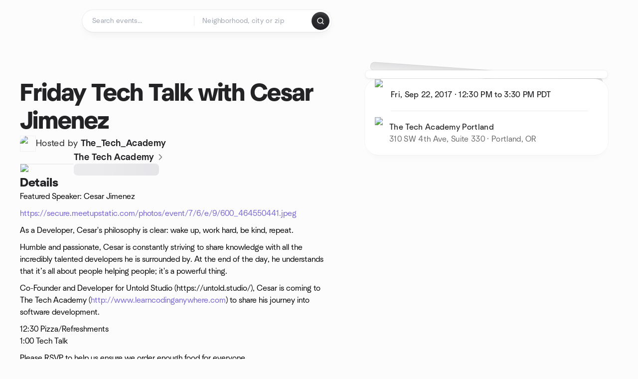

--- FILE ---
content_type: text/css
request_url: https://www.meetup.com/_next/static/css/428f16c55b790c1b.css
body_size: 723
content:
.p14rljdx{border-radius:8px;cursor:pointer;color:#fff;fill:#fff;background-color:#e32359;border-color:#e32359;padding:8px 12px}.p14rljdx:hover{border-color:#e63a6a}.p14rljdx:focus,.p14rljdx:hover{-webkit-text-decoration:none;text-decoration:none;background-color:#e63a6a}.p14rljdx:focus{border-color:#610c24}.p157fg5d{border-radius:8px;cursor:pointer;color:#fff;fill:#fff;background-color:#07b203;border-color:#07b203;padding:8px 12px}.p157fg5d:hover{border-color:#08cb03}.p157fg5d:focus,.p157fg5d:hover{-webkit-text-decoration:none;text-decoration:none;background-color:#08cb03}.p157fg5d:focus{border-color:#011c00}.i2x9qzh{border-radius:8px;cursor:pointer;color:#e32359;fill:#fff;background-color:#fff;border:2px solid #e32359;padding:8px 12px}.i2x9qzh:focus,.i2x9qzh:hover{-webkit-text-decoration:none;text-decoration:none}.i17sl16g{cursor:pointer;color:#fff;fill:#fff;background-color:transparent;border-color:#fff;padding:8px 12px}.i17sl16g:hover{-webkit-text-decoration:none;text-decoration:none}.i17sl16g:focus,.i17sl16g:hover{border-color:#e6e6e6}.shlsim0{border-radius:8px;cursor:pointer;color:#fff;fill:#fff;padding:8px 16px;background-color:#00798a;border-color:#00798a}.shlsim0:hover{color:#fff;background-color:#008fa3;border-color:#008fa3}.shlsim0:focus{background-color:#008fa3;border-color:#000}.s1muda0z{border-radius:8px;color:#00798a;background-color:transparent;border-color:transparent}.b4n497c,.s1muda0z{cursor:pointer;fill:#fff}.b4n497c{border-radius:8px;border:2px solid #00798a;color:#fff;padding:8px 16px;color:#00798a}.b4n497c:hover{border-color:#008396}.b4n497c:focus,.b4n497c:hover{color:#fff;background-color:#008396}.b4n497c:focus{border-color:#00798a}.n1yexj96{border-radius:8px;cursor:pointer;color:#212121;fill:#212121;background-color:#f6f7f8;border-color:#c5c4c4}.n1yexj96:hover{background-color:#e6e6e6}.n1yexj96:focus,.n1yexj96:hover{border-color:#707070}.b15p7x3l,.txug45l{border-radius:8px;cursor:pointer}.b15p7x3l{color:#707070;fill:#707070;background-color:#fff;padding:4px 12px;border:2px solid #c5c4c4}.b15p7x3l:focus,.b15p7x3l:hover{border-color:#707070}.r1w4n08d{border-radius:40px;font-size:14px;line-height:1;padding:1rem}.d13w1bcv{cursor:not-allowed;background-color:#d9d9d9!important;border:1px solid #d9d9d9!important;color:#a2a2a2!important;fill:#a2a2a2!important}.dpch4d1{cursor:default}.b9jvzp4{border-radius:8px;border:2px solid #00798a;cursor:pointer;color:#fff;fill:#fff;padding:4px 12px;color:#00798a}.b9jvzp4:hover{color:#fff;background-color:#008fa3;border-color:#008fa3}.b9jvzp4:focus{border-color:#00798a}.s1exwiwq{border-radius:8px;cursor:pointer;color:#fff;fill:#fff;padding:6px 14px;background-color:#00798a;border-color:#00798a}.s1exwiwq:hover{color:#fff;background-color:#008fa3;border-color:#008fa3}.s1exwiwq:focus{background-color:#008fa3;border-color:#000}.s1uol3r6{border:0;-webkit-clip:rect(1px,1px,1px,1px);clip:rect(1px,1px,1px,1px);clip-path:inset(50%);height:1px;margin:-1px;overflow:hidden;padding:0;position:absolute;width:1px;word-wrap:normal}.llz4ox5{transform:var(--llz4ox5-0)}@media (min-width:0px){.llz4ox5{transition:transform .25s ease-in-out}}@media (max-width:1200px){.llz4ox5{flex-wrap:nowrap;overflow-x:auto;overflow-y:hidden;-webkit-overflow-scrolling:touch;-ms-overflow-style:none}.llz4ox5::-webkit-scrollbar{display:none}}.luhu1ea{transform:var(--luhu1ea-0)}@media (min-width:577px){.luhu1ea{transition:transform .25s ease-in-out}}@media (max-width:576px){.luhu1ea{flex-wrap:nowrap;overflow-x:auto;overflow-y:hidden;-webkit-overflow-scrolling:touch;-ms-overflow-style:none}.luhu1ea::-webkit-scrollbar{display:none}}.d1ptn9lo{background-image:linear-gradient(0deg,#fff,hsla(0,0%,100%,0))}.StaticDropdownMenuContent_triggerWrapper__yaGw1{display:flex;min-width:0}:where(.StaticDropdownMenuContent_triggerWrapper__yaGw1)>*{width:100%;height:100%}.StaticDropdownMenuContent_dropdownZIndex__gwMN1,.StaticDropdownMenuContent_noteListHeaderDropdownZIndex__1synu{z-index:var(--dropdown-z-index)}@media print{.StaticDropdownMenuContent_dropdown__SMFDu{display:none}}.StaticDropdownMenuContent_content__GuHH6{transition-property:opacity,transform;transition-timing-function:cubic-bezier(.18,.7,.32,.98);transition-duration:.15s}.StaticDropdownMenuContent_content__GuHH6[data-state=open]{opacity:1;transform:scale(1)}.StaticDropdownMenuContent_content__GuHH6[data-state=closed]{opacity:0}.StaticDropdownMenuContent_content__GuHH6[data-side=top]{transform-origin:bottom;transform:translateY(-3px) scale(.99)}.StaticDropdownMenuContent_content__GuHH6[data-side=bottom][data-align=start]{transform-origin:top left;transform:translate(2px,-2px) scale(.99)}.StaticDropdownMenuContent_content__GuHH6[data-side=bottom][data-align=center]{transform-origin:top center;transform:translateY(-2px) scale(.99)}.StaticDropdownMenuContent_content__GuHH6[data-side=bottom][data-align=end]{transform-origin:top right;transform:translate(-2px,-2px) scale(.99)}.StaticDropdownMenuContent_content__GuHH6[data-side=left]{transform-origin:right;transform:translateX(-3px) scale(.99)}.StaticDropdownMenuContent_content__GuHH6[data-side=right]{transform-origin:left;transform:translateX(3px) scale(.99)}@keyframes StaticDropdownMenuContent_enterAnimation__284Bj{0%{opacity:0;transform:scale(.99)}to{opacity:1;transform:scale(1)}}.StaticDropdownMenuContent_content__GuHH6[data-state=open][data-animation-enabled=true]{animation:StaticDropdownMenuContent_enterAnimation__284Bj .15s cubic-bezier(.18,.7,.32,.98) forwards}@keyframes StaticDropdownMenuContent_leaveAnimation__O9L4F{0%{opacity:1;transform:scale(1)}to{opacity:0;transform:scale(.99)}}.StaticDropdownMenuContent_content__GuHH6[data-state=closed][data-animation-enabled=true]{animation:StaticDropdownMenuContent_leaveAnimation__O9L4F .15s cubic-bezier(.18,.7,.32,.98) forwards}.c1rgd6jh{width:-moz-fit-content;width:fit-content}.LinkButton_link__B3JFF:hover{text-decoration:none}.di7ss6z{border-color:#e6e6e6;color:#e6e6e6}.a1otyvnz{padding-left:0;padding-right:0;padding-bottom:0}@media (min-width:577px){.a1otyvnz{padding-left:40px;padding-right:40px}}.ajal36u{padding-left:24px;padding-right:24px;padding-bottom:0}.sktko9h{transform:translate(-50%,-50%)}.PayPalButtonsLoading_wrapper__8GdSP{width:100%}.PayPalButtonsLoading_button__IFZbf{width:100%;height:45px;margin-bottom:14px;border-radius:4px}@media only screen and (max-width:768px){.PayPalButtonsLoading_button__IFZbf{margin-bottom:14px;height:45px}}@media only screen and (max-width:546px){.PayPalButtonsLoading_button__IFZbf{margin-bottom:14px;height:45px}}@media only screen and (max-width:363px){.PayPalButtonsLoading_button__IFZbf{margin-bottom:11px;height:35px}}.d1v80pgt{left:100%!important}

--- FILE ---
content_type: text/javascript
request_url: https://www.meetup.com/_next/static/chunks/25654-3af902bc092e59db.js
body_size: 2642
content:
try{let e="undefined"!=typeof window?window:"undefined"!=typeof global?global:"undefined"!=typeof globalThis?globalThis:"undefined"!=typeof self?self:{},t=(new e.Error).stack;t&&(e._sentryDebugIds=e._sentryDebugIds||{},e._sentryDebugIds[t]="d41a4676-2e86-4a43-94fd-b67093a7c2ef",e._sentryDebugIdIdentifier="sentry-dbid-d41a4676-2e86-4a43-94fd-b67093a7c2ef")}catch(e){}{let e="undefined"!=typeof window?window:"undefined"!=typeof global?global:"undefined"!=typeof globalThis?globalThis:"undefined"!=typeof self?self:{};e._sentryModuleMetadata=e._sentryModuleMetadata||{},e._sentryModuleMetadata[new e.Error().stack]=Object.assign({},e._sentryModuleMetadata[new e.Error().stack],{"_sentryBundlerPluginAppKey:mup-web-next":!0})}(self.webpackChunk_N_E=self.webpackChunk_N_E||[]).push([[25654],{61716:function(e,t,n){var a=n(20426);e.exports=function(e,t){var n;if("function"!=typeof t)throw TypeError("Expected a function");return e=a(e),function(){return--e>0&&(n=t.apply(this,arguments)),e<=1&&(t=void 0),n}}},59002:function(e,t,n){var a=n(61716);e.exports=function(e){return a(2,e)}},91357:function(e,t,n){"use strict";n.d(t,{Z:function(){return r}});var a=n(683);let r=(0,a.Z)("alarm-clock-off",[["path",{d:"M6.87 6.87a8 8 0 1 0 11.26 11.26",key:"3on8tj"}],["path",{d:"M19.9 14.25a8 8 0 0 0-9.15-9.15",key:"15ghsc"}],["path",{d:"m22 6-3-3",key:"1opdir"}],["path",{d:"M6.26 18.67 4 21",key:"yzmioq"}],["path",{d:"m2 2 20 20",key:"1ooewy"}],["path",{d:"M4 4 2 6",key:"1ycko6"}]])},22193:function(e,t,n){"use strict";n.d(t,{Z:function(){return r}});var a=n(683);let r=(0,a.Z)("arrow-up-right",[["path",{d:"M7 7h10v10",key:"1tivn9"}],["path",{d:"M7 17 17 7",key:"1vkiza"}]])},45063:function(e,t,n){"use strict";n.d(t,{Z:function(){return r}});var a=n(683);let r=(0,a.Z)("chevron-up",[["path",{d:"m18 15-6-6-6 6",key:"153udz"}]])},13072:function(e,t,n){"use strict";n.d(t,{Z:function(){return r}});var a=n(683);let r=(0,a.Z)("circle-check-big",[["path",{d:"M21.801 10A10 10 0 1 1 17 3.335",key:"yps3ct"}],["path",{d:"m9 11 3 3L22 4",key:"1pflzl"}]])},83513:function(e,t,n){"use strict";n.d(t,{Z:function(){return r}});var a=n(683);let r=(0,a.Z)("clock-8",[["circle",{cx:"12",cy:"12",r:"10",key:"1mglay"}],["polyline",{points:"12 6 12 12 8 14",key:"tmc9b4"}]])},91420:function(e,t,n){"use strict";n.d(t,{Z:function(){return r}});var a=n(683);let r=(0,a.Z)("external-link",[["path",{d:"M15 3h6v6",key:"1q9fwt"}],["path",{d:"M10 14 21 3",key:"gplh6r"}],["path",{d:"M18 13v6a2 2 0 0 1-2 2H5a2 2 0 0 1-2-2V8a2 2 0 0 1 2-2h6",key:"a6xqqp"}]])},66259:function(e,t,n){"use strict";n.d(t,{Z:function(){return r}});var a=n(683);let r=(0,a.Z)("flag",[["path",{d:"M4 15s1-1 4-1 5 2 8 2 4-1 4-1V3s-1 1-4 1-5-2-8-2-4 1-4 1z",key:"i9b6wo"}],["line",{x1:"4",x2:"4",y1:"22",y2:"15",key:"1cm3nv"}]])},79994:function(e,t,n){"use strict";n.d(t,{Z:function(){return r}});var a=n(683);let r=(0,a.Z)("frown",[["circle",{cx:"12",cy:"12",r:"10",key:"1mglay"}],["path",{d:"M16 16s-1.5-2-4-2-4 2-4 2",key:"epbg0q"}],["line",{x1:"9",x2:"9.01",y1:"9",y2:"9",key:"yxxnd0"}],["line",{x1:"15",x2:"15.01",y1:"9",y2:"9",key:"1p4y9e"}]])},4098:function(e,t,n){"use strict";n.d(t,{Z:function(){return r}});var a=n(683);let r=(0,a.Z)("goal",[["path",{d:"M12 13V2l8 4-8 4",key:"5wlwwj"}],["path",{d:"M20.561 10.222a9 9 0 1 1-12.55-5.29",key:"1c0wjv"}],["path",{d:"M8.002 9.997a5 5 0 1 0 8.9 2.02",key:"gb1g7m"}]])},65160:function(e,t,n){"use strict";n.d(t,{Z:function(){return r}});var a=n(683);let r=(0,a.Z)("hand-heart",[["path",{d:"M11 14h2a2 2 0 1 0 0-4h-3c-.6 0-1.1.2-1.4.6L3 16",key:"1ifwr1"}],["path",{d:"m7 20 1.6-1.4c.3-.4.8-.6 1.4-.6h4c1.1 0 2.1-.4 2.8-1.2l4.6-4.4a2 2 0 0 0-2.75-2.91l-4.2 3.9",key:"17abbs"}],["path",{d:"m2 15 6 6",key:"10dquu"}],["path",{d:"M19.5 8.5c.7-.7 1.5-1.6 1.5-2.7A2.73 2.73 0 0 0 16 4a2.78 2.78 0 0 0-5 1.8c0 1.2.8 2 1.5 2.8L16 12Z",key:"1h3036"}]])},33401:function(e,t,n){"use strict";n.d(t,{Z:function(){return r}});var a=n(683);let r=(0,a.Z)("image",[["rect",{width:"18",height:"18",x:"3",y:"3",rx:"2",ry:"2",key:"1m3agn"}],["circle",{cx:"9",cy:"9",r:"2",key:"af1f0g"}],["path",{d:"m21 15-3.086-3.086a2 2 0 0 0-2.828 0L6 21",key:"1xmnt7"}]])},41789:function(e,t,n){"use strict";n.d(t,{Z:function(){return r}});var a=n(683);let r=(0,a.Z)("lock-open",[["rect",{width:"18",height:"11",x:"3",y:"11",rx:"2",ry:"2",key:"1w4ew1"}],["path",{d:"M7 11V7a5 5 0 0 1 9.9-1",key:"1mm8w8"}]])},31821:function(e,t,n){"use strict";n.d(t,{Z:function(){return r}});var a=n(683);let r=(0,a.Z)("map-pin-check-inside",[["path",{d:"M20 10c0 4.993-5.539 10.193-7.399 11.799a1 1 0 0 1-1.202 0C9.539 20.193 4 14.993 4 10a8 8 0 0 1 16 0",key:"1r0f0z"}],["path",{d:"m9 10 2 2 4-4",key:"1gnqz4"}]])},97239:function(e,t,n){"use strict";n.d(t,{Z:function(){return r}});var a=n(683);let r=(0,a.Z)("map-pin-x-inside",[["path",{d:"M20 10c0 4.993-5.539 10.193-7.399 11.799a1 1 0 0 1-1.202 0C9.539 20.193 4 14.993 4 10a8 8 0 0 1 16 0",key:"1r0f0z"}],["path",{d:"m14.5 7.5-5 5",key:"3lb6iw"}],["path",{d:"m9.5 7.5 5 5",key:"ko136h"}]])},27026:function(e,t,n){"use strict";n.d(t,{Z:function(){return r}});var a=n(683);let r=(0,a.Z)("message-circle-x",[["path",{d:"M7.9 20A9 9 0 1 0 4 16.1L2 22Z",key:"vv11sd"}],["path",{d:"m15 9-6 6",key:"1uzhvr"}],["path",{d:"m9 9 6 6",key:"z0biqf"}]])},52967:function(e,t,n){"use strict";n.d(t,{Z:function(){return r}});var a=n(683);let r=(0,a.Z)("message-square",[["path",{d:"M21 15a2 2 0 0 1-2 2H7l-4 4V5a2 2 0 0 1 2-2h14a2 2 0 0 1 2 2z",key:"1lielz"}]])},69406:function(e,t,n){"use strict";n.d(t,{Z:function(){return r}});var a=n(683);let r=(0,a.Z)("notepad-text-dashed",[["path",{d:"M8 2v4",key:"1cmpym"}],["path",{d:"M12 2v4",key:"3427ic"}],["path",{d:"M16 2v4",key:"4m81vk"}],["path",{d:"M16 4h2a2 2 0 0 1 2 2v2",key:"j91f56"}],["path",{d:"M20 12v2",key:"w8o0tu"}],["path",{d:"M20 18v2a2 2 0 0 1-2 2h-1",key:"1c9ggx"}],["path",{d:"M13 22h-2",key:"191ugt"}],["path",{d:"M7 22H6a2 2 0 0 1-2-2v-2",key:"1rt9px"}],["path",{d:"M4 14v-2",key:"1v0sqh"}],["path",{d:"M4 8V6a2 2 0 0 1 2-2h2",key:"1mwabg"}],["path",{d:"M8 10h6",key:"3oa6kw"}],["path",{d:"M8 14h8",key:"1fgep2"}],["path",{d:"M8 18h5",key:"17enja"}]])},90142:function(e,t,n){"use strict";n.d(t,{Z:function(){return r}});var a=n(683);let r=(0,a.Z)("notepad-text",[["path",{d:"M8 2v4",key:"1cmpym"}],["path",{d:"M12 2v4",key:"3427ic"}],["path",{d:"M16 2v4",key:"4m81vk"}],["rect",{width:"16",height:"18",x:"4",y:"4",rx:"2",key:"1u9h20"}],["path",{d:"M8 10h6",key:"3oa6kw"}],["path",{d:"M8 14h8",key:"1fgep2"}],["path",{d:"M8 18h5",key:"17enja"}]])},38906:function(e,t,n){"use strict";n.d(t,{Z:function(){return r}});var a=n(683);let r=(0,a.Z)("shield-off",[["path",{d:"m2 2 20 20",key:"1ooewy"}],["path",{d:"M5 5a1 1 0 0 0-1 1v7c0 5 3.5 7.5 7.67 8.94a1 1 0 0 0 .67.01c2.35-.82 4.48-1.97 5.9-3.71",key:"1jlk70"}],["path",{d:"M9.309 3.652A12.252 12.252 0 0 0 11.24 2.28a1.17 1.17 0 0 1 1.52 0C14.51 3.81 17 5 19 5a1 1 0 0 1 1 1v7a9.784 9.784 0 0 1-.08 1.264",key:"18rp1v"}]])},50681:function(e,t,n){"use strict";n.d(t,{Z:function(){return r}});var a=n(683);let r=(0,a.Z)("shield",[["path",{d:"M20 13c0 5-3.5 7.5-7.66 8.95a1 1 0 0 1-.67-.01C7.5 20.5 4 18 4 13V6a1 1 0 0 1 1-1c2 0 4.5-1.2 6.24-2.72a1.17 1.17 0 0 1 1.52 0C14.51 3.81 17 5 19 5a1 1 0 0 1 1 1z",key:"oel41y"}]])},2926:function(e,t,n){"use strict";n.d(t,{Z:function(){return r}});var a=n(683);let r=(0,a.Z)("speech",[["path",{d:"M8.8 20v-4.1l1.9.2a2.3 2.3 0 0 0 2.164-2.1V8.3A5.37 5.37 0 0 0 2 8.25c0 2.8.656 3.054 1 4.55a5.77 5.77 0 0 1 .029 2.758L2 20",key:"11atix"}],["path",{d:"M19.8 17.8a7.5 7.5 0 0 0 .003-10.603",key:"yol142"}],["path",{d:"M17 15a3.5 3.5 0 0 0-.025-4.975",key:"ssbmkc"}]])},27832:function(e,t,n){"use strict";n.d(t,{Z:function(){return r}});var a=n(683);let r=(0,a.Z)("square-pen",[["path",{d:"M12 3H5a2 2 0 0 0-2 2v14a2 2 0 0 0 2 2h14a2 2 0 0 0 2-2v-7",key:"1m0v6g"}],["path",{d:"M18.375 2.625a1 1 0 0 1 3 3l-9.013 9.014a2 2 0 0 1-.853.505l-2.873.84a.5.5 0 0 1-.62-.62l.84-2.873a2 2 0 0 1 .506-.852z",key:"ohrbg2"}]])},23665:function(e,t,n){"use strict";n.d(t,{Z:function(){return r}});var a=n(683);let r=(0,a.Z)("user",[["path",{d:"M19 21v-2a4 4 0 0 0-4-4H9a4 4 0 0 0-4 4v2",key:"975kel"}],["circle",{cx:"12",cy:"7",r:"4",key:"17ys0d"}]])},31448:function(e,t,n){"use strict";n.d(t,{Z:function(){return r}});var a=n(683);let r=(0,a.Z)("zap-off",[["path",{d:"M10.513 4.856 13.12 2.17a.5.5 0 0 1 .86.46l-1.377 4.317",key:"193nxd"}],["path",{d:"M15.656 10H20a1 1 0 0 1 .78 1.63l-1.72 1.773",key:"27a7lr"}],["path",{d:"M16.273 16.273 10.88 21.83a.5.5 0 0 1-.86-.46l1.92-6.02A1 1 0 0 0 11 14H4a1 1 0 0 1-.78-1.63l4.507-4.643",key:"1e0qe9"}],["path",{d:"m2 2 20 20",key:"1ooewy"}]])},366:function(e,t,n){"use strict";n.d(t,{Z:function(){return r}});var a=n(683);let r=(0,a.Z)("zap",[["path",{d:"M4 14a1 1 0 0 1-.78-1.63l9.9-10.2a.5.5 0 0 1 .86.46l-1.92 6.02A1 1 0 0 0 13 10h7a1 1 0 0 1 .78 1.63l-9.9 10.2a.5.5 0 0 1-.86-.46l1.92-6.02A1 1 0 0 0 11 14z",key:"1xq2db"}]])},63861:function(e,t,n){"use strict";n.d(t,{Fw:function(){return b},fC:function(){return x},wy:function(){return m}});var a=n(50959),r=n(58343),i=n(45288),d=n(3059),o=n(60348),c=n(81374),u=n(74364),l=n(95921),s=n(85163),p=n(11527),y="Collapsible",[h,f]=(0,i.b)(y),[k,v]=h(y),M=a.forwardRef((e,t)=>{let{__scopeCollapsible:n,open:r,defaultOpen:i,disabled:o,onOpenChange:c,...l}=e,[h,f]=(0,d.T)({prop:r,defaultProp:i??!1,onChange:c,caller:y});return(0,p.jsx)(k,{scope:n,disabled:o,contentId:(0,s.M)(),open:h,onOpenToggle:a.useCallback(()=>f(e=>!e),[f]),children:(0,p.jsx)(u.WV.div,{"data-state":getState(h),"data-disabled":o?"":void 0,...l,ref:t})})});M.displayName=y;var g="CollapsibleTrigger",m=a.forwardRef((e,t)=>{let{__scopeCollapsible:n,...a}=e,i=v(g,n);return(0,p.jsx)(u.WV.button,{type:"button","aria-controls":i.contentId,"aria-expanded":i.open||!1,"data-state":getState(i.open),"data-disabled":i.disabled?"":void 0,disabled:i.disabled,...a,ref:t,onClick:(0,r.M)(e.onClick,i.onOpenToggle)})});m.displayName=g;var Z="CollapsibleContent",b=a.forwardRef((e,t)=>{let{forceMount:n,...a}=e,r=v(Z,e.__scopeCollapsible);return(0,p.jsx)(l.z,{present:n||r.open,children:({present:e})=>(0,p.jsx)(w,{...a,ref:t,present:e})})});b.displayName=Z;var w=a.forwardRef((e,t)=>{let{__scopeCollapsible:n,present:r,children:i,...d}=e,l=v(Z,n),[s,y]=a.useState(r),h=a.useRef(null),f=(0,c.e)(t,h),k=a.useRef(0),M=k.current,g=a.useRef(0),m=g.current,b=l.open||s,w=a.useRef(b),x=a.useRef(void 0);return a.useEffect(()=>{let e=requestAnimationFrame(()=>w.current=!1);return()=>cancelAnimationFrame(e)},[]),(0,o.b)(()=>{let e=h.current;if(e){x.current=x.current||{transitionDuration:e.style.transitionDuration,animationName:e.style.animationName},e.style.transitionDuration="0s",e.style.animationName="none";let t=e.getBoundingClientRect();k.current=t.height,g.current=t.width,w.current||(e.style.transitionDuration=x.current.transitionDuration,e.style.animationName=x.current.animationName),y(r)}},[l.open,r]),(0,p.jsx)(u.WV.div,{"data-state":getState(l.open),"data-disabled":l.disabled?"":void 0,id:l.contentId,hidden:!b,...d,ref:f,style:{"--radix-collapsible-content-height":M?`${M}px`:void 0,"--radix-collapsible-content-width":m?`${m}px`:void 0,...e.style},children:b&&i})});function getState(e){return e?"open":"closed"}var x=M}}]);